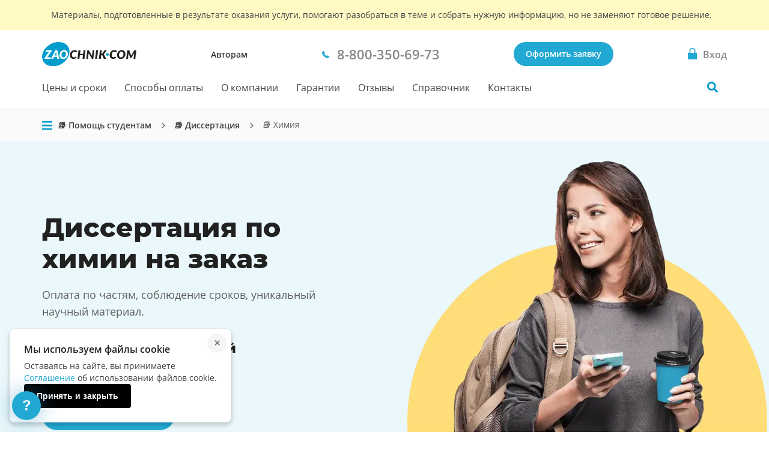

--- FILE ---
content_type: text/html; charset=utf-8
request_url: https://zaochnik.com/dissertacia/himija/
body_size: 19388
content:
<!DOCTYPE html>
<html lang="ru">
<head>
    <base href="/dissertacia/himija/">
    <meta charset="utf-8">
    <meta name="viewport" content="width=device-width, initial-scale=1">
    
        <script>
            !function(e,o){"object"==typeof exports&&"undefined"!=typeof module?module.exports=o():"function"==typeof define&&define.amd?define(o):(e="undefined"!=typeof globalThis?globalThis:e||self).Referrer=o()}(this,function(){"use strict";
            function e(e){for(var o=1;o<arguments.length;o++){var t=arguments[o];for(var n in t)e[n]=t[n]}return e}var o=function o(t,n){function r(o,r,i){if("undefined"!=typeof document){"number"==typeof(i=e({},n,i)).expires&&(i.expires=new Date(Date.now()+864e5*i.expires)),i.expires&&(i.expires=i.expires.toUTCString()),o=encodeURIComponent(o).replace(/%(2[346B]|5E|60|7C)/g,decodeURIComponent).replace(/[()]/g,escape);var c="";for(var a in i)i[a]&&(c+="; "+a,!0!==i[a]&&(c+="="+i[a].split(";")[0]));return document.cookie=o+"="+t.write(r,o)+c}}return Object.create({set:r,get:function(e){if("undefined"!=typeof document&&(!arguments.length||e)){for(var o=document.cookie?document.cookie.split("; "):[],n={},r=0;r<o.length;r++){var i=o[r].split("="),c=i.slice(1).join("=");try{var a=decodeURIComponent(i[0]);if(n[a]=t.read(c,a),e===a)break}catch(u){}}return e?n[e]:n}},remove:function(o,t){r(o,"",e({},t,{expires:-1}))},withAttributes:function(t){return o(this.converter,e({},this.attributes,t))},withConverter:function(t){return o(e({},this.converter,t),this.attributes)}},{attributes:{value:Object.freeze(n)},converter:{value:Object.freeze(t)}})}({read:function(e){return'"'===e[0]&&(e=e.slice(1,-1)),e.replace(/(%[\dA-F]{2})+/gi,decodeURIComponent)},write:function(e){return encodeURIComponent(e).replace(/%(2[346BF]|3[AC-F]|40|5[BDE]|60|7[BCD])/g,decodeURIComponent)}},{path:"/"});return(()=>{const e=window.document.referrer,t=window.location.origin,n=window.location.href,r=window.location.host,i=e=>new URL(window.location.href).searchParams.get(e),c=(e=>{let o;if(e)try{o=new URL(e).origin}catch(t){console.warn("Invalid referrer URL:",e,t),o=void 0}return o})(e),a=(e=>{let o;if(e)try{o=new URL(e).host}catch(t){console.warn("Invalid referrer URL:",e,t),o=void 0}return o})(e),u=(e,t)=>{try{void 0!==e&&o.set("zaochnik_ref",e,{expires:1,secure:!0,domain:`.${r}`}),void 0!==t&&o.set("zaochnik_href",t,{expires:1,secure:!0,domain:`.${r}`})}catch(n){console.warn("Failed to set referrer cookies:",n)}},s=["accounts.google.com","accounts.google.ru","accounts.google.by","accounts.google.kz","oauth.vk.com","oauth.vk.ru","id.vk.com","id.vk.ru","passport.yandex.ru","passport.yandex.by","passport.yandex.com","oauth.yandex.ru","oauth.yandex.by","oauth.yandex.com","www.pga.gazprombank.ru","securepayments.tinkoff.ru","pay.mixplat.ru"],d=["zaochnik.com",".zaochnik.com","zaochnik-com.com",".zaochnik-com.com","zaochnik.ru",".zaochnik.ru","zaochnik1.com","cabinet-zaochnik.com","cabinet-zaochnik.ru"],m=i("ref"),f=i("href"),h=m&&f;(m||f)&&u(m||"",f||"");const p=o.get("zaochnik_ref");if(c&&c!==t){d.some(e=>a&&(e.startsWith(".")?a.endsWith(e.slice(1)):a===e))||p&&p===e||-1!==s.indexOf(a)||h||u(e,n)}else if(!e){const e=o.get("zaochnik_href");(p||h)&&(p||!e||h)||u("",n)}const l=e=>{try{o.set("zaochnik_utm",e,{expires:1,secure:!0,domain:`.${r}`})}catch(t){console.warn("Failed to set UTM cookie:",t)}},g=i("utm");g&&l(g);const k=i("utm_campaign");if(k&&!g){const e=i("utm_source"),o=i("utm_medium"),t=i("utm_term"),n=i("utm_content");let r="?utm_campaign=",c="&utm_source=",a="&utm_medium=",u="&utm_term=",s="&utm_content=",d="";r+=k,d+=r,e&&(c+=e,d+=c),o&&(a+=o,d+=a),t&&(u+=t,d+=u),n&&(s+=n,d+=s),l(d)}})()});
        </script>
        
            
                <!-- Varioqub experiments -->
                <script type="text/javascript">
                (function(e, x, pe, r, i, me, nt){
                e[i]=e[i]||function(){(e[i].a=e[i].a||[]).push(arguments)},
                me=x.createElement(pe),me.async=1,me.src=r,nt=x.getElementsByTagName(pe)[0],nt.parentNode.insertBefore(me,nt)})
                (window, document, 'script', 'https://abt.s3.yandex.net/expjs/latest/exp.js', 'ymab');
                ymab('metrika.137901', 'init');
                </script>
            
        
    
    <meta name="mailru-verification" content="4aca688bfdf13531"/>
    <meta name="google-site-verification" content="g4oS9recUajRu4U8eZVgZybQDCdvxgc5Y3WA4SDX5jc"/>
    <meta name="webmoney" content="37DE8863-8F32-4310-B1CD-682CA1457480"/>
    <meta name="wmail-verification" content="0eedd59ba78bd0dd8ee41110a5bab74c"/>
    
        <title>Заказать диссертацию по Химии, цена написания под заказ</title>
        <meta name="description" content="Диссертация по химии. Заказать онлайн. Поддержка и консультации до успешной защиты. Любые способы оплаты."/>
    
    <meta name="keywords" content="Диссертация , Химия">
    <meta name="theme-color" content="#22a9d3">
    <link rel="canonical" href="https://zaochnik-com.com/dissertacia/himija/"/>
    <link rel="icon" type="image/png" href="https://static.zaochnik-com.com/favicons/za_red_120.png"/>
    <link rel="icon" type="image/png" href="https://static.zaochnik-com.com/favicons/za_red_192.png"/>
    <link rel="icon" type="image/svg+xml" sizes="any" href="https://static.zaochnik-com.com/favicons/favicon.svg"/>
    <link rel="preload" href="https://static.zaochnik-com.com/fonts/OpenSansV23LatinCyrillicRegular.woff2" as="font" type="font/woff2" crossorigin>
    <link rel="preload" href="https://static.zaochnik-com.com/fonts/OpenSansV23LatinCyrillic600.woff2" as="font" type="font/woff2" crossorigin>
    <link rel="preload" href="https://static.zaochnik-com.com/fonts/MontserratV18LatinCyrillic800.woff2" as="font" type="font/woff2" crossorigin>
    <style>
        @font-face {
            font-display: swap;
            font-family: "Open Sans";
            font-style: normal;
            font-weight: 400;
            src: local(""),
                url("https://static.zaochnik-com.com/fonts/OpenSansV23LatinCyrillicRegular.woff2") format("woff2"),
                url("https://static.zaochnik-com.com/fonts/OpenSansV23LatinCyrillicRegular.woff") format("woff");
        }

        @font-face {
            font-display: swap;
            font-family: "Open Sans";
            font-style: normal;
            font-weight: 600;
            src: local(""),
                url("https://static.zaochnik-com.com/fonts/OpenSansV23LatinCyrillic600.woff2") format("woff2"),
                url("https://static.zaochnik-com.com/fonts/OpenSansV23LatinCyrillic600.woff") format("woff");
        }

        @font-face {
            font-display: swap;
            font-family: Montserrat;
            font-style: normal;
            font-weight: 800;
            src: local(""),
                url("https://static.zaochnik-com.com/fonts/MontserratV18LatinCyrillic800.woff2") format("woff2"),
                url("https://static.zaochnik-com.com/fonts/MontserratV18LatinCyrillic800.woff") format("woff");
        }
    </style>
      
<script defer src="https://static.zaochnik-com.com/vendor.f6460085fd22f8a42ab8.min.js"></script><script defer src="https://static.zaochnik-com.com/services__subject_com.dc92055d4a299ef068d3.min.js"></script><link href="https://static.zaochnik-com.com/services__subject_com.0db946bd70941a63dce2.min.css" rel="stylesheet"></head>
<body class="body ">

    

<div id="vue-head-instance">
    <header>
        <div
            v-scroll="scrollNavbar"
            class="bar js-bar"
            :class="[{ 'fixed': isNavbarSticky }]"
            @mouseenter="showNavbar"
            @focusin="showNavbar"
            @mouseleave="hideNavbar"
            @focusout="hideNavbar"
        >
            

            <!--noindex-->
            <div class="disclaimer">
                <div class="disclaimer__wrapper">
                    <div class="disclaimer__title">
                        Материалы, подготовленные в результате оказания услуги,
                        помогают разобраться в теме и&nbsp;собрать нужную информацию,
                        но&nbsp;не&nbsp;заменяют готовое решение.
                    </div>
                </div>
            </div>
            <!--/noindex-->

            <div class="bar__wrap">
                <div class="bar__head">
                    <div class="bar__row">
                        <div v-click-outside="hideNavMobile">
                            <button
                                type="button"
                                class="bar__hamburger"
                                :class="{ menu__close: isNavMobileShow }"
                                aria-label="Мобильное меню"
                                @click="toggleNavMobile"
                            >
                                <span v-if="!loading" class="hamburger"></span>
                                <loader
                                    v-else
                                    :loading="loading"
                                    :width-height="20">
                                </loader>
                            </button>
                            <div v-if="isNavMobileShow">
                                <navbar-mobile
                                    :author-or-client="'Авторам'"
                                    :author-or-client-url="'/toauthors/'"
                                    :is-nav-mobile-show="isNavMobileShow"
                                    :is-scroll-to-order="false"
                                    :nav-items="{&#39;prices&#39;: {&#39;title&#39;: &#39;Цены и сроки&#39;, &#39;url&#39;: &#39;/services_and_prices/&#39;}, &#39;payment&#39;: {&#39;title&#39;: &#39;Способы оплаты&#39;, &#39;url&#39;: &#39;/payment/&#39;}, &#39;about&#39;: {&#39;title&#39;: &#39;О компании&#39;, &#39;url&#39;: &#39;/about/&#39;}, &#39;warranty&#39;: {&#39;title&#39;: &#39;Гарантии&#39;, &#39;url&#39;: &#39;/warranty/&#39;}, &#39;responses&#39;: {&#39;title&#39;: &#39;Отзывы&#39;, &#39;url&#39;: &#39;/responses/&#39;}, &#39;spravochnik&#39;: {&#39;title&#39;: &#39;Справочник&#39;, &#39;url&#39;: &#39;/spravochnik/&#39;}, &#39;contacts&#39;: {&#39;title&#39;: &#39;Контакты&#39;, &#39;url&#39;: &#39;/contacts/&#39;}}"
                                    :project-free-phone="'8-800-350-69-73'"
                                    @hide-loading="hideLoader"
                                    @close="hideNavMobile"
                                >
                                </navbar-mobile>
                            </div>
                        </div>
                        <a href="/" class="logo logo_com">
                            
                            <picture>
                                <source srcset="https://static.zaochnik-com.com/img/logo_zao_com.svg" media="(min-width: 1024px)">
                                <source srcset="https://static.zaochnik-com.com/img/logo_zao.svg" media="(max-width: 1023px)">
                                <img src="https://static.zaochnik-com.com/img/logo_zao_com.svg" width="139" height="40" alt="Zaochnik в г. Москва">
                            </picture>
                            
                        </a>
                    </div>
                    <div class="bar__types">
                        <a href="/toauthors/" class="bar__types-ancor">
                        Авторам
                        </a>
                    </div>
                    <div class="bar__phone">
                        <a
                            href="tel:8-800-350-69-73"
                            v-data-layer-push="'d-v1-e9'"
                        >
                            <span>8-800-350-69-73</span>
                        </a>
                    </div>
                    <div class="bar__order">
                        
                        <a
                            href="/orders/"
                            class="button button_primary bar__button"
                            v-data-layer-push="'d-v1-e3'"
                        >Оформить заявку</a>
                        
                    </div>
                    <a
                        class="bar__signin bar__signin_active"
                        :href="signinUrl"
                        aria-label="Вход в личный кабинет"
                    >
                        <span class="bar__signin-icon"></span>
                        <span class="bar__signin-title">Вход</span>
                    </a>
                </div>
                <nav class="bar__nav" itemscope itemtype="http://schema.org/SiteNavigationElement">
                    <ul class="bar__nav-list">
                        
                        <li>
                            <a class="bar__nav-item" href="/services_and_prices/" itemprop="url">Цены и сроки</a>
                        </li>
                        
                        <li>
                            <a class="bar__nav-item" href="/payment/" itemprop="url">Способы оплаты</a>
                        </li>
                        
                        <li>
                            <a class="bar__nav-item" href="/about/" itemprop="url">О компании</a>
                        </li>
                        
                        <li>
                            <a class="bar__nav-item" href="/warranty/" itemprop="url">Гарантии</a>
                        </li>
                        
                        <li>
                            <a class="bar__nav-item" href="/responses/" itemprop="url">Отзывы</a>
                        </li>
                        
                        <li>
                            <a class="bar__nav-item" href="/spravochnik/" itemprop="url">Справочник</a>
                        </li>
                        
                        <li>
                            <a class="bar__nav-item" href="/contacts/" itemprop="url">Контакты</a>
                        </li>
                        
                    </ul>
                    <div
                        class="bar__search"
                        :class="{ 'bar__search_open': isSearchActive}"
                    >
                        <button
                            v-if="isNavbarInitial"
                            type="button"
                            class="bar__search-button"
                            aria-label="Поиск по сайту"
                            @click="openNavbarSearch"
                        ></button>
                        <navbar-search
                            v-else
                            @open="isSearchActive = true"
                            @close="isSearchActive = false"
                        ></navbar-search>
                    </div>
                </nav>
            </div>
        </div>
    </header>
</div>

<div class="body__container js-body-container">
    <div id="vue-body-container-instance">
                

        <div class="service-breadcrumbs">
            <div class="layout-wrapper">
                
                <div class="breadcrumbs breadcrumbs_arrow">
                    <div class="breadcrumbs__container">
                            <services-breadcrumbs></services-breadcrumbs>
                        <ol class="breadcrumbs__list" itemscope itemtype="http://schema.org/BreadcrumbList">
                            
                                
                                    <li class="breadcrumbs__item" itemprop="itemListElement" itemscope itemtype="http://schema.org/ListItem">
                                        <a href="/" class="breadcrumbs__link" itemprop="item">
                                            <span itemprop="name">📚 Помощь студентам</span>
                                        </a>
                                        <meta itemprop="position" content="1" />
                                    </li>
                                
                            
                                
                                    <li class="breadcrumbs__item" itemprop="itemListElement" itemscope itemtype="http://schema.org/ListItem">
                                        <a href="/dissertacia/" class="breadcrumbs__link" itemprop="item">
                                            <span itemprop="name">📚 Диссертация</span>
                                        </a>
                                        <meta itemprop="position" content="2" />
                                    </li>
                                
                            
                                
                                    <li class="breadcrumbs__item breadcrumbs__item_current" itemprop="itemListElement" itemscope itemtype="http://schema.org/ListItem">
                                        <span itemprop="item">
                                            <span itemprop="name">📚 Химия</span>
                                        </span>
                                        <meta itemprop="position" content="3" />
                                    </li>
                                
                            
                        </ol>
                    </div>
                </div>
                
            </div>
        </div>

        <section class="section service-intro" aria-labelledby="intro_title">
            <div class="layout-wrapper service-intro__container">
                <div class="service-intro__content">
                    <h1 class="service-intro__title" id="intro_title">
                        
                        Диссертация по химии на заказ
                        
                    </h1>
                    <div class="service-intro__text">
                        <p>Оплата по частям, соблюдение сроков, уникальный научный материал.</p>
                    </div>
                    <div class="intro-info">
                        <div class="intro-info__list">
                            <div class="intro-info__item">
                                <img src="https://static.zaochnik-com.com/img/services-service/money_009ccc.svg" alt="Цена" width="30" height="24">
                                <div class="intro-info__item-box">
                                    <div class="intro-info__item-value">
                                        
                                            от 18000 р.
                                        
                                    </div>
                                    <div class="intro-info__item-key">цена</div>
                                </div>
                            </div>
                            <div class="intro-info__item">
                                <img src="https://static.zaochnik-com.com/img/services-service/alarm_009ccc.svg" alt="Срок" width="30" height="24">
                                <div class="intro-info__item-box">
                                    <div class="intro-info__item-value">
                                        
                                        от 7 дней
                                        
                                    </div>
                                    <div class="intro-info__item-key">срок</div>
                                </div>
                            </div>
                        </div>
                    </div>
                    <button
                        class="button button_primary"
                        v-scroll-to="'order'"
                        v-data-layer-push="'d-v1-e4'"
                    >Оформить заявку</button>
                </div>
            </div>
            <picture>
                <source srcset="https://static.zaochnik-com.com/img/services-service/section-service-intro/baby-bg-desktop.webp 1x, https://static.zaochnik-com.com/img/services-service/section-service-intro/baby-bg@2x-desktop.webp 2x" media="(min-width: 768px)" type="image/webp">
                <source srcset="https://static.zaochnik-com.com/img/services-service/section-service-intro/baby-bg-desktop.png 1x, https://static.zaochnik-com.com/img/services-service/section-service-intro/baby-bg@2x-desktop.png 2x" media="(min-width: 768px)" type="image/png">
                <source srcset="https://static.zaochnik-com.com/img/services-service/section-service-intro/baby-bg-mobile.webp 1x, https://static.zaochnik-com.com/img/services-service/section-service-intro/baby-bg@2x-mobile.webp 2x" media="(max-width: 767px)" type="image/webp">
                <source srcset="https://static.zaochnik-com.com/img/services-service/section-service-intro/baby-bg-mobile.png 1x, https://static.zaochnik-com.com/img/services-service/section-service-intro/baby-bg@2x-mobile.png 2x" media="(max-width: 767px)" type="image/png">
                <img
                    src="https://static.zaochnik-com.com/img/services-service/section-service-intro/baby-bg-desktop.png"
                    alt="Заказать диссертацию"
                    class="service-intro__image"
                >
            </picture>
        </section>

        <section class="services-service__section services-service__steps steps" aria-labelledby="steps_title">
            <div class="services-service__container steps__container">
                <header class="services-service__header">
                    <h2 id="steps_title" class="services-service__title steps__title">
                        Как оформить заказ&nbsp;на диссертацию
                    </h2>
                </header>
                <ul class="steps__list">
                    <li class="steps__item step">
                        <h3 class="step__title">Оформляете заявку</h3>
                        <figure class="step__image">
                            <img src="https://static.zaochnik-com.com/img/services-service/step_1.svg" alt="Заявка" width="80" height="80" loading="lazy">
                        </figure>
                    </li>
                    <li class="steps__item step">
                        <h3 class="step__title">Бесплатно рассчитываем стоимость</h3>
                        <figure class="step__image">
                            <img src="https://static.zaochnik-com.com/img/services-service/step_2.svg" alt="Рассчет стоимости" width="80" height="80" loading="lazy">
                        </figure>
                    </li>
                    <li class="steps__item step">
                        <h3 class="step__title">Вы&nbsp;вносите предоплату&nbsp;25%</h3>
                        <figure class="step__image">
                            <img src="https://static.zaochnik-com.com/img/services-service/step_3.svg" alt="Предоплата" width="80" height="80" loading="lazy">
                        </figure>
                    </li>
                    <li class="steps__item step">
                        <h3 class="step__title">Эксперт выполняет работу</h3>
                        <figure class="step__image">
                            <img src="https://static.zaochnik-com.com/img/services-service/step_4.svg" alt="Экспертная работа" width="80" height="80" loading="lazy">
                        </figure>
                    </li>
                    <li class="steps__item step">
                        <h3 class="step__title">Вносите оставшуюся сумму</h3>
                        <figure class="step__image">
                            <img src="https://static.zaochnik-com.com/img/services-service/step_5.svg" alt="Оплата" width="80" height="80" loading="lazy">
                        </figure>
                    </li>
                    <li class="steps__item step">
                        <h3 class="step__title">И&nbsp;защищаете работу на&nbsp;отлично!</h3>
                        <figure class="step__image">
                            <img src="https://static.zaochnik-com.com/img/services-service/step_6.svg" alt="Сдача работы" width="80" height="80" loading="lazy">
                        </figure>
                    </li>
                </ul>
                
            </div>
        </section>

        
            
        

        <section class="services-service__order-public">
            <order-main :init-worktype="1"></order-main>
        </section>

        
        <section class="section subjects" aria-labelledby="subjects_title">
            <div class="layout-wrapper">
                <header class="subjects__header">
                    <h2 class="section__title subjects__title" id="subjects_title">
                        Диссертации
                        по предметам
                    </h2>
                </header>
                <ul class="subjects__list">
                    
                    <li class="subjects__list-item">
                        <a
                            href="/dissertacia/jenergetika/"
                            class="subjects__list-link"
                        >Энергетика</a>
                    </li>
                    
                    <li class="subjects__list-item">
                        <a
                            href="/dissertacia/informatika/"
                            class="subjects__list-link"
                        >Информатика</a>
                    </li>
                    
                </ul>
                <div class="subjects__link">
                    <a
                        href="/dissertacia/predmety/"
                        class="button button_primary"
                    >Все предметы</a>
                </div>
            </div>
        </section>
        

        <section class="consult reviews-main" aria-labelledby="consult_title">
            <div class="consult__container">
                <h2 class="consult__title" id="consult_title">Вас проконсультирует</h2>
                <div class="consult__slider">
                    <slider-splide-2
                        class="splide-theme splide-theme_blue consult__splide-theme"
                        :options="splideOptionsConsult"
                    >
                        <splide-slide slot="slider">
                            <div class="consult__item consultant">
                                <img
                                    src="https://static.zaochnik-com.com/img/section-consult/consultant_1.svg"
                                    alt="Личный помощник"
                                    width="auto"
                                    height="auto"
                                    loading="lazy"
                                />
                                <h3 class="consultant__title">Личный помощник <span>(менеджер)</span></h3>
                                <ul class="consultant__list">
                                    <li class="consultant__item">Ответит головой за&nbsp;сроки</li>
                                    <li class="consultant__item">Сделает всё, чтобы решить вашу проблему</li>
                                    <li class="consultant__item">Проконтролирует выполнение услуги</li>
                                    <li class="consultant__item">Подберет лучшего эксперта по&nbsp;вашей задаче</li>
                                </ul>
                            </div>
                        </splide-slide>
                        <splide-slide slot="slider">
                            <div class="consult__item consultant">
                                <img
                                    src="https://static.zaochnik-com.com/img/section-consult/consultant_2.svg"
                                    alt="Мудрый советник"
                                    width="auto"
                                    height="auto"
                                    loading="lazy"
                                />
                                <h3 class="consultant__title">Мудрый советник <span>(сотрудник колл-центра)</span></h3>
                                <ul class="consultant__list">
                                    <li class="consultant__item">Поможет описать вашу задачу</li>
                                    <li class="consultant__item">Обучит работе с&nbsp;личным кабинетом<br /></li>
                                    <li class="consultant__item">Проконтролирует выполнение услуги</li>
                                </ul>
                            </div>
                        </splide-slide>
                        <splide-slide slot="slider">
                            <div class="consult__item consultant">
                                <img
                                    src="https://static.zaochnik-com.com/img/section-consult/consultant_3.svg"
                                    alt="Персональный &laquo;Пушкин&raquo;"
                                    width="auto"
                                    height="auto"
                                    loading="lazy"
                                />
                                <h3 class="consultant__title">Персональный &laquo;Пушкин&raquo;<span>(Эксперт)</span></h3>
                                <ul class="consultant__list">
                                    <li class="consultant__item">Откликнется на вашу проблему</li>
                                    <li class="consultant__item">Проанализирует пути решения</li>
                                    <li class="consultant__item">Объяснит материал</li>
                                    <li class="consultant__item">Убедится, что вы&nbsp;все поняли</li>
                                </ul>
                            </div>
                        </splide-slide>
                        <splide-slide slot="slider">
                            <div class="consult__item consultant">
                                <img
                                    src="https://static.zaochnik-com.com/img/section-consult/consultant_4.svg"
                                    alt="Шерлок Холмс"
                                    width="auto"
                                    height="auto"
                                    loading="lazy"
                                />
                                <h3 class="consultant__title">Шерлок Холмс
                                    <span>(сотрудник отдела Контроля Качества)</span></h3>
                                <ul class="consultant__list">
                                    <li class="consultant__item">Придирчивый и&nbsp;внимательный: не&nbsp;даст расслабиться
                                        экспертам</li>
                                    <li class="consultant__item">Проверит текст на&nbsp;уникальность сотней специальных
                                        программ</li>
                                    <li class="consultant__item">Просканирует каждый миллиметр оформления
                                        на&nbsp;соответствие нормам и&nbsp;ГОСТу</li>
                                </ul>
                            </div>
                        </splide-slide>
                    </slider-splide-2>
                </div>
            </div>
        </section>

        
        <div class="section__container about__reviews">
            <div class="reviews reviews_white" itemscope itemtype="http://schema.org/Product">
                <div class="hidden">
                    <div itemprop="name">Диссертация по химии на заказ</div>
                    <link itemprop="image" href="https://static.zaochnik-com.com/img/logo-zao-microdata.webp" />
                    <div itemprop="brand">Zaochnik</div>
                    <div itemprop="description">Диссертация по химии. Заказать онлайн. Поддержка и консультации до успешной защиты. Любые способы оплаты.</div>
                    <div itemprop="offers" itemscope itemtype="http://schema.org/Offer">
                        <span itemprop="priceCurrency" content="RUB">руб.</span>
                        
                            <span itemprop="price" content="18000">
                                18000
                            </span>
                        
                        <link itemprop="availability" href="https://schema.org/InStock" />In stock
                        <div itemprop="seller" itemscope itemtype="http://schema.org/Organization">
                            <span itemprop="name">Zaochnik</span>
                        </div>
                    </div>
                </div>
                <div class="section reviews reviews-main reviews_white"  itemprop="aggregateRating" itemscope itemtype="http://schema.org/AggregateRating">
                        <meta itemprop="bestRating" content="5" />
                        <meta itemprop="worstRating" content="1" />
                        <meta itemprop="itemReviewed" content="Диссертация" />
                    <div class="reviews__wrapper">
                        <h2 class="reviews__title">
                            Отзывы о нас
                        </h2>
                        <input type="hidden" name="rating_target" value="/60b968a2-cac2-44c2-9386-ab04b7c95304/rating" autocomplete="off">
                        <div class="reviews__rating">
                            
                            <reviews-rating
                                :init-class="'rate_large reviews__rate-stars'"
                                :init-count="'95'"
                                :init-mark="'4.89'"
                                :init-disabled="'false' === 'true'"
                                :target="'/60b968a2-cac2-44c2-9386-ab04b7c95304/rating'"
                            >
                                <template #title>Рейтинг</template>
                                <fieldset
                                    class="rate rate_large reviews__rate-stars reviews__rate-stars"
                                    
                                >
                                    <input class="rate__input" id="review-rate-5" type="radio" name="review" value="5" />
                                    <label
                                        class="rate__star rate__star_hf_2"
                                        for="review-rate-5"
                                    ></label>
                                    <input class="rate__input" id="review-rate-4" type="radio" name="review" value="4" />
                                    <label
                                        class="rate__star rate__star_on"
                                        for="review-rate-4"
                                    ></label>
                                    <input class="rate__input" id="review-rate-3" type="radio" name="review" value="3" />
                                    <label
                                        class="rate__star rate__star_on"
                                        for="review-rate-3"
                                    ></label>
                                    <input class="rate__input" id="review-rate-2" type="radio" name="review" value="2" />
                                    <label
                                        class="rate__star rate__star_on"
                                        for="review-rate-2"
                                    ></label>
                                    <input class="rate__input" id="review-rate-1" type="radio" name="review" value="1" />
                                    <label
                                        class="rate__star rate__star_on"
                                        for="review-rate-1"
                                    ></label>
                                </fieldset>
                                <span>
                                    <span itemprop="ratingValue"> 4.89</span>
                                    из 5 (<span itemprop="ratingCount">95</span> голосов)
                                </span>
                            </reviews-rating>
                            
                        </div>

                        <!--noindex-->
                        <slider-splide-2 class="reviews__list splide_visible" :options="splideOptionsReviews">
                            
                                <splide-slide slot="slider">
                                    <div class="reviews__item review">
                                        <header class="review__header">
                                            <div class="review__row">
                                                
                                                    
                                                    <a href="/dissertacia/strahovanie/" class="review__subject review__subject_a" target="_blank"
                                                        rel="noopener noreferrer">Страхование</a>
                                                    
                                                
                                                <div class="rating rating_large rating_5 review__rate"></div>
                                            </div>
                                            <div class="review__column">
                                                <div class="review__worktype">
                                                    
                                                        <span class="review__subtitle">Вид работы:&nbsp;</span>
                                                        
                                                            <a
                                                                href="/dissertacia/"
                                                                target="_blank"
                                                                rel="noopener noreferrer"
                                                                class="review__text"
                                                            >Диссертация</a>
                                                        
                                                    
                                                </div>
                                                <div class="review__worktype-info">
                                                    
                                                    <span class="review__pages-amount">
                                                        <span class="review__subtitle">Объем:&nbsp;</span>
                                                        <span class="review__text">100 страниц</span>
                                                    </span>
                                                    
                                                    
                                                    <span class="review__lead-time">
                                                        <span class="review__subtitle">Срок:&nbsp;</span>
                                                        <span>32 дня</span>
                                                    </span>
                                                    
                                                </div>
                                            </div>
                                        </header>
                                        <p class="review__content">У меня подходил крайний срок для сдачи диссертации. Решил обратиться на сайт &#34;Заочник&#34;, в которой очень быстро делают работы на заказ. Стоимость курсовой была недорогой и за короткий срок, мне реализовали работу. Текст написали со 100% уникальностью. У компании &#34;Заочник&#34; также имеется гарантия для работ на 60 дней. Оплачивать можно прямо в онлайн.</p>
                                        <footer class="review__footer">
                                            <img src="https://static.zaochnik-com.com/img/services-service/section-service-reviews/avatar.svg" class="review__footer-image" alt="Аватар" height="48" style="width:48px" loading="lazy">
                                            <div class="review__footer-box">
                                                <p class="review__name">Игорь
                                                    
                                                    <span>(2 курс)</span>
                                                    
                                                </p>
                                                <div class="review__info">
                                                    <p class="review__date">1 Январь 2026&nbsp;</p>
                                                    
                                                    <p class="review__city">|&nbsp;Минск</p>
                                                    
                                                </div>
                                            </div>
                                        </footer>
                                    </div>
                                </splide-slide>
                            
                                <splide-slide slot="slider">
                                    <div class="reviews__item review">
                                        <header class="review__header">
                                            <div class="review__row">
                                                
                                                    
                                                    <a href="/dissertacia/dizajn/" class="review__subject review__subject_a" target="_blank"
                                                        rel="noopener noreferrer">Дизайн</a>
                                                    
                                                
                                                <div class="rating rating_large rating_5 review__rate"></div>
                                            </div>
                                            <div class="review__column">
                                                <div class="review__worktype">
                                                    
                                                        <span class="review__subtitle">Вид работы:&nbsp;</span>
                                                        
                                                            <a
                                                                href="/dissertacia/"
                                                                target="_blank"
                                                                rel="noopener noreferrer"
                                                                class="review__text"
                                                            >Диссертация</a>
                                                        
                                                    
                                                </div>
                                                <div class="review__worktype-info">
                                                    
                                                    <span class="review__pages-amount">
                                                        <span class="review__subtitle">Объем:&nbsp;</span>
                                                        <span class="review__text">90 страниц</span>
                                                    </span>
                                                    
                                                    
                                                    <span class="review__lead-time">
                                                        <span class="review__subtitle">Срок:&nbsp;</span>
                                                        <span>30 дней</span>
                                                    </span>
                                                    
                                                </div>
                                            </div>
                                        </header>
                                        <p class="review__content">Вынуждена была воспользоваться услугами сайта для написания диссертации, по совету однокурсницы. Поняла, что у самой нет ни времени, ни грамотных ресурсов для написания качественной работы. Автор, нашёлся достаточно быстро в этом же день, когда я оставила заявку, хотя тематика была не простая. Автор, уложился в срок, работа написана уникально, грамотно и аккуратно. Прайс получился хороший, работой я осталась довольна!</p>
                                        <footer class="review__footer">
                                            <img src="https://static.zaochnik-com.com/img/services-service/section-service-reviews/avatar.svg" class="review__footer-image" alt="Аватар" height="48" style="width:48px" loading="lazy">
                                            <div class="review__footer-box">
                                                <p class="review__name">Даша
                                                    
                                                    <span>(2 курс)</span>
                                                    
                                                </p>
                                                <div class="review__info">
                                                    <p class="review__date">31 Декабрь 2025&nbsp;</p>
                                                    
                                                    <p class="review__city">|&nbsp;Москва</p>
                                                    
                                                </div>
                                            </div>
                                        </footer>
                                    </div>
                                </splide-slide>
                            
                                <splide-slide slot="slider">
                                    <div class="reviews__item review">
                                        <header class="review__header">
                                            <div class="review__row">
                                                
                                                    
                                                    <span class="review__subject">Английский</span>
                                                    
                                                
                                                <div class="rating rating_large rating_5 review__rate"></div>
                                            </div>
                                            <div class="review__column">
                                                <div class="review__worktype">
                                                    
                                                        <span class="review__subtitle">Вид работы:&nbsp;</span>
                                                        
                                                            <a
                                                                href="/dissertacia/"
                                                                target="_blank"
                                                                rel="noopener noreferrer"
                                                                class="review__text"
                                                            >Диссертация</a>
                                                        
                                                    
                                                </div>
                                                <div class="review__worktype-info">
                                                    
                                                    <span class="review__pages-amount">
                                                        <span class="review__subtitle">Объем:&nbsp;</span>
                                                        <span class="review__text">100 страниц</span>
                                                    </span>
                                                    
                                                    
                                                    <span class="review__lead-time">
                                                        <span class="review__subtitle">Срок:&nbsp;</span>
                                                        <span>17 дней</span>
                                                    </span>
                                                    
                                                </div>
                                            </div>
                                        </header>
                                        <p class="review__content">Ура товарищи. Наконец-то я защитилась, поэтому теперь могу с чистой совестью и благодарностью написать хвалебный отзыв сайту Заочник. Написание диссертации дело не легкое, поэтому частично я обращалась за помощью к более компетентным людям на сайте, 
как говорится &#34;с мира по нитке&#34;, и общими усилиями моя диссертация была написана. Защита прошла отлично, я только зря переживала)</p>
                                        <footer class="review__footer">
                                            <img src="https://static.zaochnik-com.com/img/services-service/section-service-reviews/avatar.svg" class="review__footer-image" alt="Аватар" height="48" style="width:48px" loading="lazy">
                                            <div class="review__footer-box">
                                                <p class="review__name">Оля
                                                    
                                                    <span>(2 курс)</span>
                                                    
                                                </p>
                                                <div class="review__info">
                                                    <p class="review__date">30 Декабрь 2025&nbsp;</p>
                                                    
                                                    <p class="review__city">|&nbsp;Санкт-Петербург</p>
                                                    
                                                </div>
                                            </div>
                                        </footer>
                                    </div>
                                </splide-slide>
                            
                                <splide-slide slot="slider">
                                    <div class="reviews__item review">
                                        <header class="review__header">
                                            <div class="review__row">
                                                
                                                    
                                                    <a href="/dissertacia/gigiena/" class="review__subject review__subject_a" target="_blank"
                                                        rel="noopener noreferrer">Гигиена</a>
                                                    
                                                
                                                <div class="rating rating_large rating_5 review__rate"></div>
                                            </div>
                                            <div class="review__column">
                                                <div class="review__worktype">
                                                    
                                                        <span class="review__subtitle">Вид работы:&nbsp;</span>
                                                        
                                                            <a
                                                                href="/dissertacia/"
                                                                target="_blank"
                                                                rel="noopener noreferrer"
                                                                class="review__text"
                                                            >Диссертация</a>
                                                        
                                                    
                                                </div>
                                                <div class="review__worktype-info">
                                                    
                                                    <span class="review__pages-amount">
                                                        <span class="review__subtitle">Объем:&nbsp;</span>
                                                        <span class="review__text">80 страниц</span>
                                                    </span>
                                                    
                                                    
                                                    <span class="review__lead-time">
                                                        <span class="review__subtitle">Срок:&nbsp;</span>
                                                        <span>22 дня</span>
                                                    </span>
                                                    
                                                </div>
                                            </div>
                                        </header>
                                        <p class="review__content">Помощь в написании диссертации я получил именно здесь, терять возможность получить научную степень не хотелось, но все мои попытки не особо тянули на научный труд. По стоимости получилось в половину меньше, чем запрашивали в другой организации, но тут хоть оформляется все через договор. Скажу честно, волновался, постоянно переписывался с исполнителем передавая требования и замечания, но лишь убедился, что моя работа в надежных руках. Когда получил готовый вариант ознакомился с ним для проверки, все складно и четко по требованиям, а когда глава кафедры вынесла свой вердикт успокоил свои нервы окончательно. Считаю, что деньги были потрачены не зря, может эта степень мне и не пригодится, но лишней в дальнейшем она точно не будет.</p>
                                        <footer class="review__footer">
                                            <img src="https://static.zaochnik-com.com/img/services-service/section-service-reviews/avatar.svg" class="review__footer-image" alt="Аватар" height="48" style="width:48px" loading="lazy">
                                            <div class="review__footer-box">
                                                <p class="review__name">Юрий
                                                    
                                                    <span>(2 курс)</span>
                                                    
                                                </p>
                                                <div class="review__info">
                                                    <p class="review__date">29 Декабрь 2025&nbsp;</p>
                                                    
                                                    <p class="review__city">|&nbsp;Москва</p>
                                                    
                                                </div>
                                            </div>
                                        </footer>
                                    </div>
                                </splide-slide>
                            
                                <splide-slide slot="slider">
                                    <div class="reviews__item review">
                                        <header class="review__header">
                                            <div class="review__row">
                                                
                                                    
                                                    <a href="/dissertacia/ekonomika/" class="review__subject review__subject_a" target="_blank"
                                                        rel="noopener noreferrer">Экономика</a>
                                                    
                                                
                                                <div class="rating rating_large rating_5 review__rate"></div>
                                            </div>
                                            <div class="review__column">
                                                <div class="review__worktype">
                                                    
                                                        <span class="review__subtitle">Вид работы:&nbsp;</span>
                                                        
                                                            <a
                                                                href="/dissertacia/"
                                                                target="_blank"
                                                                rel="noopener noreferrer"
                                                                class="review__text"
                                                            >Диссертация</a>
                                                        
                                                    
                                                </div>
                                                <div class="review__worktype-info">
                                                    
                                                    <span class="review__pages-amount">
                                                        <span class="review__subtitle">Объем:&nbsp;</span>
                                                        <span class="review__text">70 страниц</span>
                                                    </span>
                                                    
                                                    
                                                    <span class="review__lead-time">
                                                        <span class="review__subtitle">Срок:&nbsp;</span>
                                                        <span>22 дня</span>
                                                    </span>
                                                    
                                                </div>
                                            </div>
                                        </header>
                                        <p class="review__content">На личном опыте знаю, как трудно совмещать работу, семью и написание диссертации. 
Поэтому, когда сроки стали поджимать, обратилась за помощью на сайт заочник. Платформа предлагает различные виды услуг начиная от обычных самостоятельных работ и заканчивая диссертациями. После оставленной мной заявки автор нашёлся довольно быстро, я ознакомилась с его портфолио, оценила качество работ, стиль написания, высокую уникальность и правильное оформление. В итоге всё это я и получила в своей диссертации. Окончательную стоимость услуги называть не буду, но отмечу, что она была разумной и доступной. Если вы ищете именно такие критерии для своей работы, то смело обращайтесь на заочник.</p>
                                        <footer class="review__footer">
                                            <img src="https://static.zaochnik-com.com/img/services-service/section-service-reviews/avatar.svg" class="review__footer-image" alt="Аватар" height="48" style="width:48px" loading="lazy">
                                            <div class="review__footer-box">
                                                <p class="review__name">Катя
                                                    
                                                    <span>(2 курс)</span>
                                                    
                                                </p>
                                                <div class="review__info">
                                                    <p class="review__date">28 Декабрь 2025&nbsp;</p>
                                                    
                                                    <p class="review__city">|&nbsp;Москва</p>
                                                    
                                                </div>
                                            </div>
                                        </footer>
                                    </div>
                                </splide-slide>
                            
                                <splide-slide slot="slider">
                                    <div class="reviews__item review">
                                        <header class="review__header">
                                            <div class="review__row">
                                                
                                                    
                                                    <a href="/dissertacia/fizika/" class="review__subject review__subject_a" target="_blank"
                                                        rel="noopener noreferrer">Физика</a>
                                                    
                                                
                                                <div class="rating rating_large rating_5 review__rate"></div>
                                            </div>
                                            <div class="review__column">
                                                <div class="review__worktype">
                                                    
                                                        <span class="review__subtitle">Вид работы:&nbsp;</span>
                                                        
                                                            <a
                                                                href="/dissertacia/"
                                                                target="_blank"
                                                                rel="noopener noreferrer"
                                                                class="review__text"
                                                            >Диссертация</a>
                                                        
                                                    
                                                </div>
                                                <div class="review__worktype-info">
                                                    
                                                    <span class="review__pages-amount">
                                                        <span class="review__subtitle">Объем:&nbsp;</span>
                                                        <span class="review__text">70 страниц</span>
                                                    </span>
                                                    
                                                    
                                                    <span class="review__lead-time">
                                                        <span class="review__subtitle">Срок:&nbsp;</span>
                                                        <span>13 дней</span>
                                                    </span>
                                                    
                                                </div>
                                            </div>
                                        </header>
                                        <p class="review__content">Хочу оставить положительный отзыв о диссертационной работе, заказанной здесь. Это удивительно, но менее чем за 2 недели автор, с которым я работал написал мне отличную диссертацию, которую впоследствии я успешно защитил. Качество работы полностью соответствует стоимости - содержание, уникальность, срочность - все это на высшем уровне. Сам был удивлен, но удивление было приятным!</p>
                                        <footer class="review__footer">
                                            <img src="https://static.zaochnik-com.com/img/services-service/section-service-reviews/avatar.svg" class="review__footer-image" alt="Аватар" height="48" style="width:48px" loading="lazy">
                                            <div class="review__footer-box">
                                                <p class="review__name">Алексей
                                                    
                                                    <span>(2 курс)</span>
                                                    
                                                </p>
                                                <div class="review__info">
                                                    <p class="review__date">27 Декабрь 2025&nbsp;</p>
                                                    
                                                    <p class="review__city">|&nbsp;Москва</p>
                                                    
                                                </div>
                                            </div>
                                        </footer>
                                    </div>
                                </splide-slide>
                            
                                <splide-slide slot="slider">
                                    <div class="reviews__item review">
                                        <header class="review__header">
                                            <div class="review__row">
                                                
                                                    
                                                    <a href="/dissertacia/fizika/" class="review__subject review__subject_a" target="_blank"
                                                        rel="noopener noreferrer">Физика</a>
                                                    
                                                
                                                <div class="rating rating_large rating_5 review__rate"></div>
                                            </div>
                                            <div class="review__column">
                                                <div class="review__worktype">
                                                    
                                                        <span class="review__subtitle">Вид работы:&nbsp;</span>
                                                        
                                                            <a
                                                                href="/dissertacia/"
                                                                target="_blank"
                                                                rel="noopener noreferrer"
                                                                class="review__text"
                                                            >Диссертация</a>
                                                        
                                                    
                                                </div>
                                                <div class="review__worktype-info">
                                                    
                                                    <span class="review__pages-amount">
                                                        <span class="review__subtitle">Объем:&nbsp;</span>
                                                        <span class="review__text">80 страниц</span>
                                                    </span>
                                                    
                                                    
                                                    <span class="review__lead-time">
                                                        <span class="review__subtitle">Срок:&nbsp;</span>
                                                        <span>21 день</span>
                                                    </span>
                                                    
                                                </div>
                                            </div>
                                        </header>
                                        <p class="review__content">Самостоятельно написать диссертацию сможет не каждый, а вот хочет защититься каждый второй, в том числе и я. Поэтому я решила не придумывать велосипед и обратиться за помощью к более квалифицированным людям, которые знают о чём писать и как писать. Таких людей я нашла на Заочнике. Отдельно хочу выделить стоимость диссертации. Очевидно, что такая работа стоит недёшево, но если сравнивать с другими подобными платформами, это на Заочнике вы сэкономите приличную сумму, при этом качество работы не пострадает, проверено на личном опыте)</p>
                                        <footer class="review__footer">
                                            <img src="https://static.zaochnik-com.com/img/services-service/section-service-reviews/avatar.svg" class="review__footer-image" alt="Аватар" height="48" style="width:48px" loading="lazy">
                                            <div class="review__footer-box">
                                                <p class="review__name">Анастасия
                                                    
                                                    <span>(2 курс)</span>
                                                    
                                                </p>
                                                <div class="review__info">
                                                    <p class="review__date">26 Декабрь 2025&nbsp;</p>
                                                    
                                                    <p class="review__city">|&nbsp;Москва</p>
                                                    
                                                </div>
                                            </div>
                                        </footer>
                                    </div>
                                </splide-slide>
                            
                                <splide-slide slot="slider">
                                    <div class="reviews__item review">
                                        <header class="review__header">
                                            <div class="review__row">
                                                
                                                    
                                                    <a href="/dissertacia/stroitelstvo/" class="review__subject review__subject_a" target="_blank"
                                                        rel="noopener noreferrer">Строительство</a>
                                                    
                                                
                                                <div class="rating rating_large rating_5 review__rate"></div>
                                            </div>
                                            <div class="review__column">
                                                <div class="review__worktype">
                                                    
                                                        <span class="review__subtitle">Вид работы:&nbsp;</span>
                                                        
                                                            <a
                                                                href="/dissertacia/"
                                                                target="_blank"
                                                                rel="noopener noreferrer"
                                                                class="review__text"
                                                            >Диссертация</a>
                                                        
                                                    
                                                </div>
                                                <div class="review__worktype-info">
                                                    
                                                    <span class="review__pages-amount">
                                                        <span class="review__subtitle">Объем:&nbsp;</span>
                                                        <span class="review__text">76 страниц</span>
                                                    </span>
                                                    
                                                    
                                                    <span class="review__lead-time">
                                                        <span class="review__subtitle">Срок:&nbsp;</span>
                                                        <span>24 дня</span>
                                                    </span>
                                                    
                                                </div>
                                            </div>
                                        </header>
                                        <p class="review__content">Хочу выразить благодарность платформе Заочник. Ребята, вы смогли довести до ума мою бедовую диссертацию, которую я мучила более полугода. Отдельно хочу выделить менеджера на сайте, который отслеживал на каком этапе работы находится автор и качество самой диссертации. На связи был практически в любой момент, на все вопросы, правки и проблемы менеджер реагировал оперативно, наверное в большой степени именно благодаря его заслугам моя диссертация была написана в срок и даже заслужила высокую похвалу на защите.</p>
                                        <footer class="review__footer">
                                            <img src="https://static.zaochnik-com.com/img/services-service/section-service-reviews/avatar.svg" class="review__footer-image" alt="Аватар" height="48" style="width:48px" loading="lazy">
                                            <div class="review__footer-box">
                                                <p class="review__name">Маргарита
                                                    
                                                    <span>(2 курс)</span>
                                                    
                                                </p>
                                                <div class="review__info">
                                                    <p class="review__date">25 Декабрь 2025&nbsp;</p>
                                                    
                                                    <p class="review__city">|&nbsp;Москва</p>
                                                    
                                                </div>
                                            </div>
                                        </footer>
                                    </div>
                                </splide-slide>
                            
                                <splide-slide slot="slider">
                                    <div class="reviews__item review">
                                        <header class="review__header">
                                            <div class="review__row">
                                                
                                                    
                                                    <a href="/dissertacia/himija/" class="review__subject review__subject_a" target="_blank"
                                                        rel="noopener noreferrer">Химия</a>
                                                    
                                                
                                                <div class="rating rating_large rating_5 review__rate"></div>
                                            </div>
                                            <div class="review__column">
                                                <div class="review__worktype">
                                                    
                                                        <span class="review__subtitle">Вид работы:&nbsp;</span>
                                                        
                                                            <a
                                                                href="/dissertacia/"
                                                                target="_blank"
                                                                rel="noopener noreferrer"
                                                                class="review__text"
                                                            >Диссертация</a>
                                                        
                                                    
                                                </div>
                                                <div class="review__worktype-info">
                                                    
                                                    <span class="review__pages-amount">
                                                        <span class="review__subtitle">Объем:&nbsp;</span>
                                                        <span class="review__text">76 страниц</span>
                                                    </span>
                                                    
                                                    
                                                    <span class="review__lead-time">
                                                        <span class="review__subtitle">Срок:&nbsp;</span>
                                                        <span>26 дней</span>
                                                    </span>
                                                    
                                                </div>
                                            </div>
                                        </header>
                                        <p class="review__content">&#34;Заочник&#34; здорово выручил меня в написании диссертации. Не получалось поднять уникальность до требуемой, т.к. тема работы оказалась специфической и терминология все портила. Автор, к которому я обратилась помог поднять уникальность и не просто синонимами, а умными, сформированными и красиво написанными мыслями, сроки тоже были ограниченными, но мы успели)) спасибо за это.</p>
                                        <footer class="review__footer">
                                            <img src="https://static.zaochnik-com.com/img/services-service/section-service-reviews/avatar.svg" class="review__footer-image" alt="Аватар" height="48" style="width:48px" loading="lazy">
                                            <div class="review__footer-box">
                                                <p class="review__name">Саша
                                                    
                                                    <span>(2 курс)</span>
                                                    
                                                </p>
                                                <div class="review__info">
                                                    <p class="review__date">24 Декабрь 2025&nbsp;</p>
                                                    
                                                    <p class="review__city">|&nbsp;Москва</p>
                                                    
                                                </div>
                                            </div>
                                        </footer>
                                    </div>
                                </splide-slide>
                            
                                <splide-slide slot="slider">
                                    <div class="reviews__item review">
                                        <header class="review__header">
                                            <div class="review__row">
                                                
                                                <div class="rating rating_large rating_5 review__rate"></div>
                                            </div>
                                            <div class="review__column">
                                                <div class="review__worktype">
                                                    
                                                        <span class="review__subtitle">Вид работы:&nbsp;</span>
                                                        
                                                            <a
                                                                href="/dissertacia/"
                                                                target="_blank"
                                                                rel="noopener noreferrer"
                                                                class="review__text"
                                                            >Диссертация</a>
                                                        
                                                    
                                                </div>
                                                <div class="review__worktype-info">
                                                    
                                                    <span class="review__pages-amount">
                                                        <span class="review__subtitle">Объем:&nbsp;</span>
                                                        <span class="review__text">130 страниц</span>
                                                    </span>
                                                    
                                                    
                                                    <span class="review__lead-time">
                                                        <span class="review__subtitle">Срок:&nbsp;</span>
                                                        <span>30 дней</span>
                                                    </span>
                                                    
                                                </div>
                                            </div>
                                        </header>
                                        <p class="review__content">Понадобилось написать речь и презентацию к защите диссертации, но оставалась неделя, мне самой написать ее не представлялось возможным, поэтому обратилась в zaochnik. Благодаря специалистам, успела сдать ее вовремя. Качество написания понравилось, работу я получила в указанный срок и ровно по той цене, которая была озвучена. Все оформление по ГОСТ, так что полностью была уверена в работе. Спасибо автору.</p>
                                        <footer class="review__footer">
                                            <img src="https://static.zaochnik-com.com/img/services-service/section-service-reviews/avatar.svg" class="review__footer-image" alt="Аватар" height="48" style="width:48px" loading="lazy">
                                            <div class="review__footer-box">
                                                <p class="review__name">Анна
                                                    
                                                    <span>(2 курс)</span>
                                                    
                                                </p>
                                                <div class="review__info">
                                                    <p class="review__date">23 Декабрь 2025&nbsp;</p>
                                                    
                                                    <p class="review__city">|&nbsp;Москва</p>
                                                    
                                                </div>
                                            </div>
                                        </footer>
                                    </div>
                                </splide-slide>
                            
                        </slider-splide-2>
                        <div class="slider-more reviews__slider-more reviews__slider-more_reviews-service">
                            
                            <a
                                class="slider-more__link"
                                href="/responses/dissertatsija/"
                            >Все отзывы</a>
                            
                        </div>
                        <!--/noindex-->
                    </div>
                    <div class="reviews-service__box">
                        
                            
                                
                                    <ul class="reviews-service reviews__service">
                                        
                                        <li class="reviews-service__card">
                                            <a rel="noopener noreferrer" target="_blank" href="https://yandex.com/profile/116112717254" class="reviews-service__link">
                                                <figure class="reviews-service__logo">
                                                    <img src="https://zaochnik-com.com/public/2025-12-02/yandex_c5uezeu_a62b5df6bcc148a19c10b1177d726195.svg" alt="" loading="lazy" width="48" height="48">
                                                    <figcaption class="reviews-service__info">Yandex: 4.7</figcaption>
                                                </figure>
                                            </a>
                                        </li>
                                        
                                        <li class="reviews-service__card">
                                            <a rel="noopener noreferrer" target="_blank" href="https://g.page/zaochnik" class="reviews-service__link">
                                                <figure class="reviews-service__logo">
                                                    <img src="https://zaochnik-com.com/public/2025-12-02/google_093f55c98ad94f598487426cb401dd5a.svg" alt="" loading="lazy" width="48" height="48">
                                                    <figcaption class="reviews-service__info">Google: 4.6</figcaption>
                                                </figure>
                                            </a>
                                        </li>
                                        
                                        <li class="reviews-service__card">
                                            <a rel="noopener noreferrer" target="_blank" href="https://2gis.ru/moscow/firm/4504127908913125" class="reviews-service__link">
                                                <figure class="reviews-service__logo">
                                                    <img src="https://zaochnik-com.com/public/2025-12-02/2gis-logo-small_29e11a4cfe474687834f5fe24ee792cc.svg" alt="" loading="lazy" width="48" height="48">
                                                    <figcaption class="reviews-service__info">2GIS: 4.6</figcaption>
                                                </figure>
                                            </a>
                                        </li>
                                        
                                        <li class="reviews-service__card">
                                            <a rel="noopener noreferrer" target="_blank" href="https://vk.com/zaochnik_otzyvy" class="reviews-service__link">
                                                <figure class="reviews-service__logo">
                                                    <img src="https://zaochnik-com.com/public/2025-12-02/vk_compact_logo_2021-presentsvg_bdd103efb68a4037961435833f1e824c.png" alt="" loading="lazy" width="48" height="48">
                                                    <figcaption class="reviews-service__info">Вконтакте: 4.8</figcaption>
                                                </figure>
                                            </a>
                                        </li>
                                        
                                    </ul>                                
                            
                        
                    </div>
                </div>
            </div>
        </div>
        

        

        
        <section class="section types-jobs" aria-labelledby="types-jobs_title">
            <div class="section__container">
                <h2 class="section__title types-jobs__title" id="types-jobs_title">Другие виды работ</h2>
                <div class="types-jobs__content">
                    <ul class="types-jobs__list">
                    
                    <li class="types-jobs__item">
                        <a
                            href="/kursovaya-rabota/"
                            class="types-jobs__item-link"
                        >
                            <div class="types-jobs__img-box">
                                <img
                                    src="
                                            https://zaostorage.com/vch/images/2020/05/26/kursovaya.svg
                                        "
                                    alt="Курсовая работа"
                                    width="48"
                                    height="40"
                                >
                            </div>
                            <span>Курсовая работа</span>
                        </a>
                    </li>
                    
                    <li class="types-jobs__item">
                        <a
                            href="/diplomnaya-rabota/"
                            class="types-jobs__item-link"
                        >
                            <div class="types-jobs__img-box">
                                <img
                                    src="
                                            https://zaostorage.com/vch/images/2020/05/26/diplom.svg
                                        "
                                    alt="Дипломная работа"
                                    width="48"
                                    height="40"
                                >
                            </div>
                            <span>Дипломная работа</span>
                        </a>
                    </li>
                    
                    <li class="types-jobs__item">
                        <a
                            href="/kontrolnye-raboty/"
                            class="types-jobs__item-link"
                        >
                            <div class="types-jobs__img-box">
                                <img
                                    src="
                                            https://zaostorage.com/vch/images/2020/05/25/kontrolnaya.svg
                                        "
                                    alt="Контрольная работа"
                                    width="48"
                                    height="40"
                                >
                            </div>
                            <span>Контрольная работа</span>
                        </a>
                    </li>
                    
                    <li class="types-jobs__item">
                        <a
                            href="/referat/"
                            class="types-jobs__item-link"
                        >
                            <div class="types-jobs__img-box">
                                <img
                                    src="
                                            https://zaostorage.com/vch/images/2020/05/26/referat.svg
                                        "
                                    alt="Реферат"
                                    width="48"
                                    height="40"
                                >
                            </div>
                            <span>Реферат</span>
                        </a>
                    </li>
                    
                    <li class="types-jobs__item">
                        <a
                            href="/diplomnaya-rabota-kolledzha/"
                            class="types-jobs__item-link"
                        >
                            <div class="types-jobs__img-box">
                                <img
                                    src="
                                            https://zaostorage.com/vch/images/2020/05/26/diplom_uzbnkhF.svg
                                        "
                                    alt="Дипломная работа для колледжа"
                                    width="48"
                                    height="40"
                                >
                            </div>
                            <span>Дипломная работа для колледжа</span>
                        </a>
                    </li>
                    
                    <li class="types-jobs__item">
                        <a
                            href="/reshenie-zadach/"
                            class="types-jobs__item-link"
                        >
                            <div class="types-jobs__img-box">
                                <img
                                    src="
                                            https://zaostorage.com/vch/images/2020/05/26/reshenije_zadach.svg
                                        "
                                    alt="Решение задач"
                                    width="48"
                                    height="40"
                                >
                            </div>
                            <span>Решение задач</span>
                        </a>
                    </li>
                    
                    <li class="types-jobs__item">
                        <a
                            href="/school-project/"
                            class="types-jobs__item-link"
                        >
                            <div class="types-jobs__img-box">
                                <img
                                    src="
                                            https://static.zaochnik-com.com/img/services-service/types-jobs.svg
                                        "
                                    alt="Школьный проект"
                                    width="48"
                                    height="40"
                                >
                            </div>
                            <span>Школьный проект</span>
                        </a>
                    </li>
                    
                    <li class="types-jobs__item">
                        <a
                            href="/magisterskaya-dissertacija/"
                            class="types-jobs__item-link"
                        >
                            <div class="types-jobs__img-box">
                                <img
                                    src="
                                            https://zaostorage.com/vch/images/2020/05/26/dissertaciya_jthVMsB.svg
                                        "
                                    alt="Магистерская диссертация"
                                    width="48"
                                    height="40"
                                >
                            </div>
                            <span>Магистерская диссертация</span>
                        </a>
                    </li>
                    
                    <li class="types-jobs__item">
                        <a
                            href="/prakticheskaya-rabota/"
                            class="types-jobs__item-link"
                        >
                            <div class="types-jobs__img-box">
                                <img
                                    src="
                                            https://zaostorage.com/vch/images/2020/05/26/prakticheskaya.svg
                                        "
                                    alt="Практическая работа"
                                    width="48"
                                    height="40"
                                >
                            </div>
                            <span>Практическая работа</span>
                        </a>
                    </li>
                    
                    <li class="types-jobs__item">
                        <a
                            href="/report-on-practice/"
                            class="types-jobs__item-link"
                        >
                            <div class="types-jobs__img-box">
                                <img
                                    src="
                                            https://zaostorage.com/vch/images/2020/05/26/otchet_po_praktike.svg
                                        "
                                    alt="Отчет по практике"
                                    width="48"
                                    height="40"
                                >
                            </div>
                            <span>Отчет по практике</span>
                        </a>
                    </li>
                    
                    <li class="types-jobs__item">
                        <a
                            href="/esse/"
                            class="types-jobs__item-link"
                        >
                            <div class="types-jobs__img-box">
                                <img
                                    src="
                                            https://zaostorage.com/vch/images/2020/05/26/esse_l37XjKK.svg
                                        "
                                    alt="Эссе"
                                    width="48"
                                    height="40"
                                >
                            </div>
                            <span>Эссе</span>
                        </a>
                    </li>
                    
                    <li class="types-jobs__item">
                        <a
                            href="/homework/"
                            class="types-jobs__item-link"
                        >
                            <div class="types-jobs__img-box">
                                <img
                                    src="
                                            https://zaostorage.com/vch/images/2021/10/18/dz.svg
                                        "
                                    alt="Домашняя работа"
                                    width="48"
                                    height="40"
                                >
                            </div>
                            <span>Домашняя работа</span>
                        </a>
                    </li>
                    
                    <li class="types-jobs__item">
                        <a
                            href="/vkr/"
                            class="types-jobs__item-link"
                        >
                            <div class="types-jobs__img-box">
                                <img
                                    src="
                                            https://zaostorage.com/vch/images/2020/05/26/vkr.svg
                                        "
                                    alt="ВКР (выпускная квалификационная работа)"
                                    width="48"
                                    height="40"
                                >
                            </div>
                            <span>ВКР (выпускная квалификационная работа)</span>
                        </a>
                    </li>
                    
                    <li class="types-jobs__item">
                        <a
                            href="/laboratornye-raboty/"
                            class="types-jobs__item-link"
                        >
                            <div class="types-jobs__img-box">
                                <img
                                    src="
                                            https://zaostorage.com/vch/images/2022/06/07/laboratornaya.svg
                                        "
                                    alt="Лабораторная работа"
                                    width="48"
                                    height="40"
                                >
                            </div>
                            <span>Лабораторная работа</span>
                        </a>
                    </li>
                    
                    <li class="types-jobs__item">
                        <a
                            href="/monografia/"
                            class="types-jobs__item-link"
                        >
                            <div class="types-jobs__img-box">
                                <img
                                    src="
                                            https://zaostorage.com/vch/images/2020/05/26/monografija.svg
                                        "
                                    alt="Монография"
                                    width="48"
                                    height="40"
                                >
                            </div>
                            <span>Монография</span>
                        </a>
                    </li>
                    
                    <li class="types-jobs__item">
                        <a
                            href="/statyi-dlya-dissertacij/"
                            class="types-jobs__item-link"
                        >
                            <div class="types-jobs__img-box">
                                <img
                                    src="
                                            https://zaostorage.com/vch/images/2020/05/26/statja_Y7f8C32.svg
                                        "
                                    alt="Статья для диссертации"
                                    width="48"
                                    height="40"
                                >
                            </div>
                            <span>Статья для диссертации</span>
                        </a>
                    </li>
                    
                    <li class="types-jobs__item">
                        <a
                            href="/glossary/"
                            class="types-jobs__item-link"
                        >
                            <div class="types-jobs__img-box">
                                <img
                                    src="
                                            https://static.zaochnik-com.com/img/services-service/types-jobs.svg
                                        "
                                    alt="Глоссарий"
                                    width="48"
                                    height="40"
                                >
                            </div>
                            <span>Глоссарий</span>
                        </a>
                    </li>
                    
                    <li class="types-jobs__item">
                        <a
                            href="/podgotovka-k-zaschite-s-avtorom/"
                            class="types-jobs__item-link"
                        >
                            <div class="types-jobs__img-box">
                                <img
                                    src="
                                            https://static.zaochnik-com.com/img/services-service/types-jobs.svg
                                        "
                                    alt="Подготовка к защите с автором"
                                    width="48"
                                    height="40"
                                >
                            </div>
                            <span>Подготовка к защите с автором</span>
                        </a>
                    </li>
                    
                    <li class="types-jobs__item">
                        <a
                            href="/semestrovaya-rabota/"
                            class="types-jobs__item-link"
                        >
                            <div class="types-jobs__img-box">
                                <img
                                    src="
                                            https://zaostorage.com/vch/images/2020/05/26/semestrovaya.svg
                                        "
                                    alt="Семестровая работа"
                                    width="48"
                                    height="40"
                                >
                            </div>
                            <span>Семестровая работа</span>
                        </a>
                    </li>
                    
                    <li class="types-jobs__item">
                        <a
                            href="/translation/"
                            class="types-jobs__item-link"
                        >
                            <div class="types-jobs__img-box">
                                <img
                                    src="
                                            https://zaostorage.com/vch/images/2020/05/26/perevod.svg
                                        "
                                    alt="Перевод"
                                    width="48"
                                    height="40"
                                >
                            </div>
                            <span>Перевод</span>
                        </a>
                    </li>
                    
                    <li class="types-jobs__item">
                        <a
                            href="/nir/"
                            class="types-jobs__item-link"
                        >
                            <div class="types-jobs__img-box">
                                <img
                                    src="
                                            https://zaostorage.com/vch/images/2020/05/26/nir.svg
                                        "
                                    alt="НИР (научно-исследовательская работа)"
                                    width="48"
                                    height="40"
                                >
                            </div>
                            <span>НИР (научно-исследовательская работа)</span>
                        </a>
                    </li>
                    
                    <li class="types-jobs__item">
                        <a
                            href="/tezisniy-plan/"
                            class="types-jobs__item-link"
                        >
                            <div class="types-jobs__img-box">
                                <img
                                    src="
                                            https://zaostorage.com/vch/images/2020/05/26/tezisnyj_plan.svg
                                        "
                                    alt="Тезисный план"
                                    width="48"
                                    height="40"
                                >
                            </div>
                            <span>Тезисный план</span>
                        </a>
                    </li>
                    
                    <li class="types-jobs__item">
                        <a
                            href="/copywriting/"
                            class="types-jobs__item-link"
                        >
                            <div class="types-jobs__img-box">
                                <img
                                    src="
                                            https://zaostorage.com/vch/images/2020/05/26/kopirajting.svg
                                        "
                                    alt="Копирайтинг"
                                    width="48"
                                    height="40"
                                >
                            </div>
                            <span>Копирайтинг</span>
                        </a>
                    </li>
                    
                    <li class="types-jobs__item">
                        <a
                            href="/project-work/"
                            class="types-jobs__item-link"
                        >
                            <div class="types-jobs__img-box">
                                <img
                                    src="
                                            https://static.zaochnik-com.com/img/services-service/types-jobs.svg
                                        "
                                    alt="Проектная работа"
                                    width="48"
                                    height="40"
                                >
                            </div>
                            <span>Проектная работа</span>
                        </a>
                    </li>
                    
                    <li class="types-jobs__item">
                        <a
                            href="/diplom-mba/"
                            class="types-jobs__item-link"
                        >
                            <div class="types-jobs__img-box">
                                <img
                                    src="
                                            https://zaostorage.com/vch/images/2020/05/26/diplom_3xKWjOP.svg
                                        "
                                    alt="Дипломная работа МВА"
                                    width="48"
                                    height="40"
                                >
                            </div>
                            <span>Дипломная работа МВА</span>
                        </a>
                    </li>
                    
                    </ul>
                    <a
                        href="/services_and_prices/"
                        class="types-jobs__link button button_primary"
                    >Все виды работ</a>
                </div>
            </div>
        </section>
        

        <section class="section services-service__info info text-content">
            <div class="layout-wrapper section__container text-content__container">
                <div>
                    <h2>С чего начинается написание диссертации по химии?</h2>

<p>Написание диссертации по химии предполагает изучение имеющейся теории, и проведение лабораторных опытов для получения собственных результатов. Сегодня&nbsp;актуальны&nbsp;исследования в области органической и молекулярной химии.</p>

<p>К подобным работам предъявляют особые требования, так как преподаватели ждут от студентов проявления энтузиазма и получения определенного открытия.</p>

<p>Не всегда студент ВУЗа обладает временем для самостоятельного написания научного труда. Заказывайте&nbsp;диссертацию по химии на сайте нашей компании. В оговоренный срок вы получите готовую работу и защитите ее на высший балл.</p>

<h2>Почему выбирают нас?</h2>

<p>Продолжительность написания выпускной работы с учетом проводимых опытов составляет 5-12 месяцев. В зависимости от темы диссертации, сроки могу растягиваться кратно. В этом случае мы готовы сократить ваши трудозатраты.</p>

<p>&nbsp;Мы гарантируем быстрое&nbsp;исполнения заказа без потери качества. Плюсы обращения к нам:</p>

<ul>
	<li>соблюдение технических требований;</li>
	<li>использование актуальных данных;</li>
	<li>грамотное изложение материала с цитированием официальных источников;</li>
	<li>высокая уникальность текста.</li>
</ul>

<p>Проверка на антиплагиат проводится с помощью специальных программ. Каждая работа пишется в единственном экземпляре, который представляет собой индивидуальный проект.</p>

<p>Сервис не распространяет информацию о клиентах. Мы обеспечиваем&nbsp;конфиденциальность предоставленных данных. В рамках своей деятельности принимаем заказы на написание магистерских диссертаций по органической химии, а также докторских и кандидатских научных работ.</p>

<h2>Гарантии</h2>

<p>Дополнительные гарантии сервиса:</p>

<ol>
	<li>Штат квалифицированных сотрудников. Специалисты компании имеют персональную научную степень.</li>
	<li>Многоэтапные проверки качества монографий, диссертаций и других трудов.</li>
	<li>Возможность отслеживать каждый этап написания научной работы. Вы можете связаться с нами любым удобным способом.</li>
</ol>

<p>При необходимости мы бесплатно и срочно внесем изменения в материал.</p>

<h2>Стоимость заказа в Заочнике</h2>

<p>Цена написания диссертации по химии начинается от 18 000 рублей. На стоимость выполнения заказа влияют следующие факторы:</p>

<ol>
	<li>Сроки. В среднем на задачу уходит от 90 до 150 дней. Меньше срок &ndash; выше цена.</li>
	<li>Объем. Учебные заведения предварительно устанавливают минимальный объем будущей диссертации. Стоит уточнить этот момент.</li>
	<li>Уникальность. Если вам требуется максимальный процент по антиплагиату, необходимо иметь в виду, что цена услуги вырастет.</li>
</ol>

<p>Точную цену можно узнать у менеджера, который перезвонит вам после оформления услуги написания диссертации по химии онлайн.</p>
                </div>
                
                    <div class="seo-table">
                        <div class="seo-table__container">
                            <table class="seo-table__table">
                            
                            
                                <tr>
                                    <td>✏️Стоимость</td>
                                    <td>
                                        
                                        <span class="seo-table__text">от 18000</span>
                                        
                                        
                                        <span class="seo-table__tooltip">
                                            Цена работы зависит от сложности, объема и сроков выполнения.
                                        </span>
                                        
                                    </td>
                                </tr>
                            
                                <tr>
                                    <td>✏️Срок выполнения</td>
                                    <td>
                                        
                                        <span class="seo-table__text">от 7 дней</span>
                                        
                                        
                                        <span class="seo-table__tooltip">
                                            Дата, к которой работа должна быть готова.
                                        </span>
                                        
                                    </td>
                                </tr>
                            
                                <tr>
                                    <td>✏️Доработки</td>
                                    <td>
                                        
                                        <span class="seo-table__text">бесплатно</span>
                                        
                                        
                                        <span class="seo-table__tooltip">
                                            Доработки бесплатны, если они соответствуют первоначальным требованиям: данным, которые вы указали в форме заявки. Автор вносит правки, пока вы успешно не защитите работу.
                                        </span>
                                        
                                    </td>
                                </tr>
                            
                                <tr>
                                    <td>✏️Оригинальность</td>
                                    <td>
                                        
                                        <span class="seo-table__text">до 95%</span>
                                        
                                        
                                        <span class="seo-table__tooltip">
                                            Вы устанавливаете нужный процент оригинальности работы.
                                        </span>
                                        
                                    </td>
                                </tr>
                            
                                <tr>
                                    <td>✏️Гарантия</td>
                                    <td>
                                        
                                        <span class="seo-table__text">бессрочная</span>
                                        
                                        
                                        <span class="seo-table__tooltip">
                                            Вы можете внести правки бесплатно и в любой момент выполнения заказа. За исключением тех случаев, когда меняются либо дополняются первоначальные требования (план работы, объект или предмет исследования и другие значимые требования).
                                        </span>
                                        
                                    </td>
                                </tr>
                            
                                <tr>
                                    <td>✏️Конфиденциальность</td>
                                    <td>
                                        
                                        <span class="seo-table__text">100%</span>
                                        
                                        
                                        <span class="seo-table__tooltip">
                                            Никто не узнает, что вы заказали работу в нашем сервисе.
                                        </span>
                                        
                                    </td>
                                </tr>
                            
                                <tr>
                                    <td>✏️Служба поддержки</td>
                                    <td>
                                        
                                        <span class="seo-table__text">24/7</span>
                                        
                                        
                                        <span class="seo-table__tooltip">
                                            Служба поддержки ответит на все вопросы по заказу, подскажет, что делать, если вдруг не получается зайти в ЛК и решит любую техническую проблему.
                                        </span>
                                        
                                    </td>
                                </tr>
                            
                                <tr>
                                    <td>✏️Личный менеджер</td>
                                    <td>
                                        
                                        <span class="seo-table__ok"></span>
                                        
                                        
                                        <span class="seo-table__tooltip">
                                            Личный менеджер контролирует заказ: передает вопросы, требования, замечания и пожелания от вас автору и от автора — вам. Решает вопросы и поддерживает на всех этапах заказа.
                                        </span>
                                        
                                    </td>
                                </tr>
                            
                                <tr>
                                    <td>✏️Контроль качества</td>
                                    <td>
                                        
                                        <span class="seo-table__ok"></span>
                                        
                                        
                                        <span class="seo-table__tooltip">
                                            Специалисты отдела контроля качества проверяют, соответствует ли работа вашим требованиям по оформлению и содержанию.
                                        </span>
                                        
                                    </td>
                                </tr>
                            
                                <tr>
                                    <td>✏️Договор на работу</td>
                                    <td>
                                        
                                        <span class="seo-table__ok"></span>
                                        
                                        
                                        <span class="seo-table__tooltip">
                                            При оформлении заказа мы с вами заключаем договор, который гарантирует успешное выполнение вашей работы.
                                        </span>
                                        
                                    </td>
                                </tr>
                            
                            </table>
                        </div>
                    </div>
                
            </div>
        </section>

        

        <section class="offer-date">
            <div class="wrapper">
                <p class="offer-date__text">
                    Предложение актуально на <span class="offer-date__value">19.01.2026</span>
                </p>
            </div>
        </section>
    </div>
</div>

    <footer
        id="vue-footer-instance"
        class="footer"
    >
        <div class="layout-wrapper footer__container">
            <div class="footer__column">
                <div class="footer__logo">
                    <a href="/" class="logo logo_com">
                        <img
                            src="https://static.zaochnik-com.com/img/logo_zao_com.svg"
                            width="139"
                            height="40"
                            alt="Zaochnik"
                            loading="lazy"
                        >
                    </a>
                    <div class="footer__logo-sub">
                        Студенческий сервис №1 в&nbsp;России
                    </div>
                </div>
                <ul class="footer__apps-list">
                    <li class="footer__apps-item">
                        <a
                            href="https://play.google.com/store/apps/details?id=ru.zaochnik&pcampaignid=MKT-Other-global-all-co-prtnr-py-PartBadge-Mar2515-1"
                            class="footer__apps-ancor"
                            v-reach-goal="'googleplay2'"
                            target="_blank"
                            rel="noopener noreferrer"
                        >
                            <img
                                src="https://static.zaochnik-com.com/img/logo_google-play.svg"
                                width="162"
                                height="48"
                                alt="Наше приложение в Google Play"
                                loading="lazy"
                            />
                        </a>
                    </li>
                    <li class="footer__apps-item">
                        <a
                            href="https://apps.apple.com/by/app/zachet-%D0%BF%D0%BE%D0%BC%D0%BE%D1%89%D1%8C-%D1%81%D1%82%D1%83%D0%B4%D0%B5%D0%BD%D1%82%D0%B0%D0%BC/id6468885323"
                            class="footer__apps-ancor"
                            v-reach-goal="'appstore2'"
                            target="_blank"
                            rel="noopener noreferrer"
                        >
                            <img
                                src="https://static.zaochnik-com.com/img/logo_apple-store.svg"
                                width="162"
                                height="48"
                                alt="Наше приложение в App Store"
                                loading="lazy"
                            />
                        </a>
                    </li>
                </ul>
                <div id="vue-footer-dropdown-instance">
                    
                    <!--noindex-->
                    <div class="footer__dropdown">
                        <footer-dropdown
                            project="com"
                            region="Москва"
                            :regions='[{"title":"Москва","url":"https://zaochnik-com.com/"},{"title":"Санкт-Петербург","url":"https://spb.zaochnik-com.com/"}]'
                        ></footer-dropdown>
                    </div>
                    <!--/noindex-->
                    
                </div>
            </div>
            <div
                id="vue-footer-socials-instance"
                class="footer__column footer__sotial"
            >
                <div class="footer__sotial-item">
                    <div class="footer__title">
                        Контакты
                    </div>
                    <div class="footer__contact">
                        <ul class="footer__contact-list">
                            <li class="footer__contact-item footer__contact-item_tel">
                                <a
                                    href="tel:88003506973"
                                >8-800-350-69-73</a>
                            </li>
                            <li class="footer__contact-item footer__contact-item_email">
                                <a
                                    href="mailto:info@zaochnik.com"
                                >info@zaochnik.com</a>
                            </li>
                            <li class="footer__contact-item footer__contact-item_time">
                                <p class="footer__contact-item-clock">с 7.00 до 23.00</p>
                            </li>
                        </ul>
                        <p class="footer__contact-break">перерыв с 23:00 до 7:00</p>
                    </div>
                </div>
                <div class="footer__sotial-item">
                    <strong class="footer__title footer__title-sotial">
                        Написать в&nbsp;клиентскую поддержку:
                    </strong>
                    <div class="footer__socials">
                        
                        <socials
                            :socials-data='[
                                
                                    {
                                    "name": "odnoklassniki",
                                    "url": "https://ok.ru/referatku",
                                    "share": "https://connect.ok.ru/offer?url=",
                                    "dataLayer": ""
                                    },
                                
                                    {
                                    "name": "telegram",
                                    "url": "https://t.me/zaochnik",
                                    "share": "https://telegram.me/share/url?url=",
                                    "dataLayer": ""
                                    },
                                
                                    {
                                    "name": "telegram_bot",
                                    "url": "https://t.me/zao_super_bot?start=telegrambot_site",
                                    "share": "https://telegram.me/share/url?url=",
                                    "dataLayer": ""
                                    },
                                
                                    {
                                    "name": "telegram_channel",
                                    "url": "https://t.me/+7e8fx5a701M1Mzli",
                                    "share": "https://telegram.me/share/url?url=",
                                    "dataLayer": ""
                                    },
                                
                                    {
                                    "name": "telegram_group",
                                    "url": "https://t.me/zaochnik",
                                    "share": "https://telegram.me/share/url?url=",
                                    "dataLayer": ""
                                    },
                                
                                    {
                                    "name": "telegram_rmoney",
                                    "url": "https://t.me/r_money_ru",
                                    "share": "None",
                                    "dataLayer": ""
                                    },
                                
                                    {
                                    "name": "tiktok",
                                    "url": "https://www.tiktok.com/@zaochnikcom",
                                    "share": "None",
                                    "dataLayer": ""
                                    },
                                
                                    {
                                    "name": "viber",
                                    "url": "viber://pa/?chatURI=zaochnikcom",
                                    "share": "viber://forward?text=",
                                    "dataLayer": ""
                                    },
                                
                                    {
                                    "name": "vkontakte",
                                    "url": "https://vk.com/zaochnik_student",
                                    "share": "https://vk.com/share.php?url=",
                                    "dataLayer": ""
                                    },
                                
                                    {
                                    "name": "vkontakte_support",
                                    "url": "https://vk.me/zaochnik_student",
                                    "share": "None",
                                    "dataLayer": ""
                                    },
                                
                                    {
                                    "name": "vkontakte_rmoney",
                                    "url": "https://vk.com/rmoney_partner",
                                    "share": "None",
                                    "dataLayer": ""
                                    },
                                
                                    {
                                    "name": "whatsapp",
                                    "url": "https://wa.me/79162872935",
                                    "share": "https://wa.me/?text=",
                                    "dataLayer": ""
                                    },
                                
                                    {
                                    "name": "youtube",
                                    "url": "https://www.youtube.com/c/Zaostream",
                                    "share": "None",
                                    "dataLayer": ""
                                    },
                                
                                    {
                                    "name": "youtube_subscribe",
                                    "url": "https://www.youtube.com/channel/UCr6iKVgRK6IeNReBuw6ZV8g?sub_confirmation=1",
                                    "share": "None",
                                    "dataLayer": ""
                                    },
                                
                                    {
                                    "name": "max",
                                    "url": "https://max.ru/u/f9LHodD0cOIqIQXj2wSP7OB8MtlgWxARRvV7D1gPztY2WBwyOkxm0hBQQEM",
                                    "share": "None",
                                    "dataLayer": ""
                                    }
                                
                            ]'
                            :socials-list="['telegram', 'vkontakte_support', 'viber', 'whatsapp', 'max']"
                        ></socials>
                        
                    </div>
                </div>
                <div class="footer__sotial-item">
                    <strong class="footer__title footer__title-sotial">
                        Мы в&nbsp;социальных сетях:
                    </strong>
                    <div class="footer__socials">
                        
                        <socials
                            :socials-data='[
                                
                                    {
                                    "name": "odnoklassniki",
                                    "url": "https://ok.ru/referatku",
                                    "share": "https://connect.ok.ru/offer?url=",
                                    "dataLayer": ""
                                    },
                                
                                    {
                                    "name": "telegram",
                                    "url": "https://t.me/zaochnik",
                                    "share": "https://telegram.me/share/url?url=",
                                    "dataLayer": ""
                                    },
                                
                                    {
                                    "name": "telegram_bot",
                                    "url": "https://t.me/zao_super_bot?start=telegrambot_site",
                                    "share": "https://telegram.me/share/url?url=",
                                    "dataLayer": ""
                                    },
                                
                                    {
                                    "name": "telegram_channel",
                                    "url": "https://t.me/+7e8fx5a701M1Mzli",
                                    "share": "https://telegram.me/share/url?url=",
                                    "dataLayer": ""
                                    },
                                
                                    {
                                    "name": "telegram_group",
                                    "url": "https://t.me/zaochnik",
                                    "share": "https://telegram.me/share/url?url=",
                                    "dataLayer": ""
                                    },
                                
                                    {
                                    "name": "telegram_rmoney",
                                    "url": "https://t.me/r_money_ru",
                                    "share": "None",
                                    "dataLayer": ""
                                    },
                                
                                    {
                                    "name": "tiktok",
                                    "url": "https://www.tiktok.com/@zaochnikcom",
                                    "share": "None",
                                    "dataLayer": ""
                                    },
                                
                                    {
                                    "name": "viber",
                                    "url": "viber://pa/?chatURI=zaochnikcom",
                                    "share": "viber://forward?text=",
                                    "dataLayer": ""
                                    },
                                
                                    {
                                    "name": "vkontakte",
                                    "url": "https://vk.com/zaochnik_student",
                                    "share": "https://vk.com/share.php?url=",
                                    "dataLayer": ""
                                    },
                                
                                    {
                                    "name": "vkontakte_support",
                                    "url": "https://vk.me/zaochnik_student",
                                    "share": "None",
                                    "dataLayer": ""
                                    },
                                
                                    {
                                    "name": "vkontakte_rmoney",
                                    "url": "https://vk.com/rmoney_partner",
                                    "share": "None",
                                    "dataLayer": ""
                                    },
                                
                                    {
                                    "name": "whatsapp",
                                    "url": "https://wa.me/79162872935",
                                    "share": "https://wa.me/?text=",
                                    "dataLayer": ""
                                    },
                                
                                    {
                                    "name": "youtube",
                                    "url": "https://www.youtube.com/c/Zaostream",
                                    "share": "None",
                                    "dataLayer": ""
                                    },
                                
                                    {
                                    "name": "youtube_subscribe",
                                    "url": "https://www.youtube.com/channel/UCr6iKVgRK6IeNReBuw6ZV8g?sub_confirmation=1",
                                    "share": "None",
                                    "dataLayer": ""
                                    },
                                
                                    {
                                    "name": "max",
                                    "url": "https://max.ru/u/f9LHodD0cOIqIQXj2wSP7OB8MtlgWxARRvV7D1gPztY2WBwyOkxm0hBQQEM",
                                    "share": "None",
                                    "dataLayer": ""
                                    }
                                
                            ]'
                            :socials-list="['vkontakte', 'odnoklassniki', 'youtube', 'tiktok']"
                        ></socials>
                        
                    </div>
                </div>
            </div>
            <div
                id="vue-footer-navigation-instance"
                class="footer__column footer__nav"
            >
                <div class="footer__nav-column">
                    <strong
                        class="footer__title footer__nav-title"
                        :class="{ active: services }"
                        @click="mobileToggle('services')"
                    >
                        Услуги
                    </strong>
                    <transition name="slide">
                        <ul
                            v-show="services"
                            class="footer__nav-list"
                        >
                            
                            <li class="footer__nav-item">
                                <a
                                    href="/diplomnaya-rabota/"
                                    class="footer__nav-ancor"
                                >Консультации по дипломным работам</a>
                            </li>
                            
                            <li class="footer__nav-item">
                                <a
                                    href="/kursovaya-rabota/"
                                    class="footer__nav-ancor"
                                >Консультации по курсовым работам</a>
                            </li>
                            
                            <li class="footer__nav-item">
                                <a
                                    href="/referat/"
                                    class="footer__nav-ancor"
                                >Консультации по рефератам</a>
                            </li>
                            
                            <li class="footer__nav-item">
                                <a
                                    href="/kontrolnye-raboty/"
                                    class="footer__nav-ancor"
                                >Консультации по контрольным работам</a>
                            </li>
                            
                            <li class="footer__nav-item">
                                <a
                                    href="/report-on-practice/"
                                    class="footer__nav-ancor"
                                >Консультации по отчетам по практике</a>
                            </li>
                            
                            <li class="footer__nav-item">
                                <a
                                    href="/guard/"
                                    class="footer__nav-ancor"
                                >Помощь эксперта</a>
                            </li>
                            
                            <li class="footer__nav-item">
                                <a
                                    href="/services_and_prices/"
                                    class="footer__nav-ancor"
                                >Все услуги</a>
                            </li>
                            
                            <li class="footer__nav-item">
                                <a
                                    href="/predmety/"
                                    class="footer__nav-ancor"
                                >Все предметы</a>
                            </li>
                            
                        </ul>
                    </transition>
                </div>
                <div class="footer__nav-column">
                    <strong
                        class="footer__title footer__nav-title"
                        :class="{ active: company }"
                        @click="mobileToggle('company')"
                    >
                        О компании
                    </strong>
                    <transition name="slide">
                        <ul
                            v-show="company"
                            class="footer__nav-list"
                        >
                            
                            <li class="footer__nav-item">
                                <a
                                    href="/about/"
                                    class="footer__nav-ancor"
                                >О нас</a>
                            </li>
                            
                            <li class="footer__nav-item">
                                <a
                                    href="/payment/"
                                    class="footer__nav-ancor"
                                >Способы оплаты</a>
                            </li>
                            
                            <li class="footer__nav-item">
                                <a
                                    href="/warranty/"
                                    class="footer__nav-ancor"
                                >Гарантии</a>
                            </li>
                            
                            <li class="footer__nav-item">
                                <a
                                    href="/responses/"
                                    class="footer__nav-ancor"
                                >Отзывы о Zaochnik</a>
                            </li>
                            
                            <li class="footer__nav-item">
                                <a
                                    href="/news/"
                                    class="footer__nav-ancor"
                                >Новости</a>
                            </li>
                            
                            <li class="footer__nav-item">
                                <a
                                    href="/akcii-skidki-rozygryshi/"
                                    class="footer__nav-ancor"
                                >Акции и розыгрыши</a>
                            </li>
                            
                            <li class="footer__nav-item">
                                <a
                                    href="/toauthors/lenta-vakansii/"
                                    class="footer__nav-ancor"
                                >Вакансии</a>
                            </li>
                            
                            <li class="footer__nav-item">
                                <a
                                    href="/partnership/"
                                    class="footer__nav-ancor"
                                >Партнерам</a>
                            </li>
                            
                            <li class="footer__nav-item">
                                <a
                                    href="/toauthors/"
                                    class="footer__nav-ancor"
                                >Авторам</a>
                            </li>
                            
                            <li class="footer__nav-item">
                                <a
                                    href="/contacts/"
                                    class="footer__nav-ancor"
                                >Контакты</a>
                            </li>
                            
                            <li class="footer__nav-item">
                                <a
                                    href="/legal-documents/"
                                    class="footer__nav-ancor"
                                >Юридические документы</a>
                            </li>
                            
                        </ul>
                    </transition>
                </div>
                <div class="footer__nav-column">
                    <strong
                        class="footer__title footer__nav-title"
                        :class="{ active: clients }"
                        @click="mobileToggle('clients')"
                    >
                        Полезное
                    </strong>
                    <transition name="slide">
                        <ul
                            v-show="clients"
                            class="footer__nav-list"
                        >
                            <li class="footer__nav-item">
                                <a
                                    href="/spravochnik/"
                                    class="footer__nav-ancor"
                                >Справочник</a>
                            </li>
                            <li class="footer__nav-item">
                                <a
                                    href="/online-tests/"
                                    class="footer__nav-ancor"
                                >Онлайн-тесты</a>
                            </li>
                            <li class="footer__nav-item">
                                <a
                                    href="/online-calculators/"
                                    class="footer__nav-ancor"
                                >Онлайн-калькуляторы</a>
                            </li>
                            <li class="footer__nav-item">
                                <a
                                    href="/faq/"
                                    class="footer__nav-ancor"
                                >Вопросы и ответы</a>
                            </li>
                            <li class="footer__nav-item">
                                <a
                                    href="/podarochnye-sertifikaty/"
                                    class="footer__nav-ancor"
                                >Подарочные сертификаты</a>
                            </li>
                            <li class="footer__nav-item">
                                <a
                                    href="/zaochnik-app/"
                                    class="footer__nav-ancor"
                                >Мобильное приложение</a>
                            </li>
                            <li class="footer__nav-item">
                                <a
                                    href="/zaochnik-gpt/"
                                    class="footer__nav-ancor"
                                >Нейросеть для учебы</a>
                            </li>
                        </ul>
                    </transition>
                </div>
            </div>
        </div>
        <div class="footer__pays">
            <div class="layout-wrapper footer__pays-wrap">
                <div class="payways">
                    <span class="payways__item payways__item_text">
                        Мы принимаем:
                    </span>
                    <span class="payways__item payways__item_visa">
                        <img src="https://static.zaochnik-com.com/img/payways/logo_visa.svg" width="120" height="80" alt="Мы принимаем оплату Visa" loading="lazy">
                    </span>
                    <span class="payways__item payways__item_mastercard">
                        <img src="https://static.zaochnik-com.com/img/payways/logo_mastercard.svg" width="120" height="80" alt="Мы принимаем оплату Mastercard" loading="lazy">
                    </span>
                    <span class="payways__item payways__item_mir">
                        <img src="https://static.zaochnik-com.com/img/payways/logo_mir.svg" width="120" height="80" alt="Мы принимаем оплату МИР" loading="lazy">
                    </span>
                    <span class="payways__item payways__item_iomoney">
                        <img src="https://static.zaochnik-com.com/img/payways/logo_iomoney.svg" width="1120" height="80" alt="Мы принимаем оплату Юmoney" loading="lazy">
                    </span>
                    <span class="payways__item payways__item_union-pay">
                        <img src="https://static.zaochnik-com.com/img/payways/logo_union-pay.svg" width="120" height="80" alt="Мы принимаем оплату UnionPay" loading="lazy">
                    </span>
                    <span class="payways__item payways__item_spb">
                        <img src="https://static.zaochnik-com.com/img/payways/logo_sbp.svg" width="120" height="80" alt="Мы принимаем оплату SBP" loading="lazy">
                    </span>
                    <span class="payways__item payways__item_tinkoff">
                        <img src="https://static.zaochnik-com.com/img/payways/logo_tinkoff.svg" width="120" height="80" alt="Мы принимаем оплату Тинькофф" loading="lazy">
                    </span>
                    <span class="payways__item payways__item_sber">
                        <img src="https://static.zaochnik-com.com/img/payways/logo_sber.svg" width="120" height="80" alt="Мы принимаем оплату СБЕР" loading="lazy">
                    </span>
                </div>
            </div>
        </div>
        <!--noindex-->
        <div class="footer__copyright js-footer">
            <span>&copy; 2000 &mdash; 2026, Zaochnik.com Все&nbsp;права&nbsp;защищены.</span>
        </div>
        <div id="vue-footer-hidden-instance">
            <up-button></up-button>
            <order-button></order-button>
            <help-button></help-button>
            <vuedal></vuedal>
            <messages>
                <template #default="slotProps">
                    
                </template>
            </messages>
            
            
                <cookies-notice></cookies-notice>
            
            <jivosite :is-show="true"></jivosite>
        </div>
        <!--/noindex-->
    </footer>
    
    
    
    
        <script async src="https://static.zaochnik-com.com/js/js.rmoney.js"></script>
    
        <script>
            (function(m,e,t,r,i,k,a){m[i]=m[i]||function(){(m[i].a=m[i].a||[]).push(arguments)};
            m[i].l=1*new Date();k=e.createElement(t),a=e.getElementsByTagName(t)[0],k.async=1,k.src=r,a.parentNode.insertBefore(k,a)})
            (window, document, "script", "https://cdn.jsdelivr.net/npm/yandex-metrica-watch/tag.js", "ym");
            ym(137901, "init", {
                clickmap:true,
                trackLinks:true,
                accurateTrackBounce:true,
                webvisor:true
            });
        </script>
        <noscript>
            <div>
                <img src="https://mc.yandex.ru/watch/137901" style="position:absolute; left:-9999px;" alt=""/>
            </div>
        </noscript>
    
    
    
        
    
    </body>
    </html>
